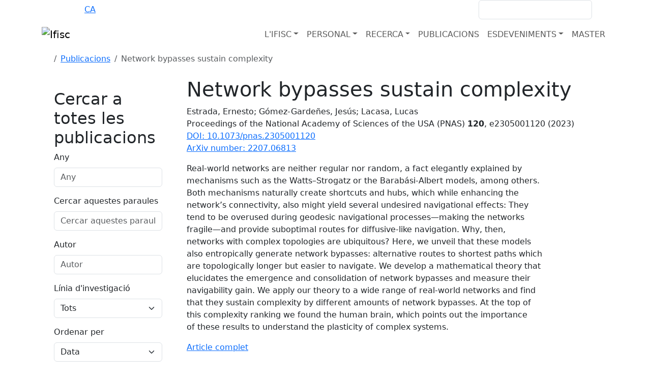

--- FILE ---
content_type: text/html; charset=utf-8
request_url: https://ifisc.uib-csic.es/ca/publications/network-bypasses-sustain-complexity/
body_size: 10330
content:




<!DOCTYPE html>
<html>
    <head>
       <meta charset="utf-8" />
       <meta name="keywords" content="Ifisc" />
       <meta name="description" content="Real-world networks are neither regular nor random, a fact elegantly explained by mechanisms such as the Watts–Strogatz or the Barabási-Albert …">
       <meta name="Author" content="IFISC IT TEam + APSL - www.apsl.net" />
       <meta name="viewport" content="width=device-width, maximum-scale=1, initial-scale=1, user-scalable=0" />
       <title>Network bypasses sustain complexity | Publicacions</title>

       
       <link href="//fonts.googleapis.com/css?family=Open+Sans:300,400,600,800" rel="stylesheet" type="text/css" />
       <link rel="shortcut icon" href="/static/img/favicon.ico" />
       <link rel="icon" href="/static/img/animated_favicon1.gif" type="image/gif" />

       
       <link crossorigin="anonymous" href="https://cdn.jsdelivr.net/npm/bootstrap@5.3.3/dist/css/bootstrap.min.css" integrity="sha384-QWTKZyjpPEjISv5WaRU9OFeRpok6YctnYmDr5pNlyT2bRjXh0JMhjY6hW+ALEwIH" rel="stylesheet">

       <link href="/static/css/font-awesome.min.css" rel="stylesheet" type="text/css" />
       <link href="/static/css/owl.theme.css" rel="stylesheet" type="text/css" >
       <link href="/static/css/owl.carousel.css" rel="stylesheet" type="text/css" >

       
       

       <link rel="stylesheet" href="/static/CACHE/css/output.f316a71ffe0b.css" type="text/css">


    </head>

    <body id="body" class="d-flex flex-column">
    

       

       

          <div id="navFixed" class="bg-background-secondary">
                <div class="container d-flex justify-content-between align-items-center">
                      <ul class="d-flex m-0 gap-2 text-white">
                         
                         
                            <li><a href="/en/publications/network-bypasses-sustain-complexity"  class="text-white" >EN</a></li>
                            <span>·</span>
                            <li><a href="/es/publications/network-bypasses-sustain-complexity"  class="text-white" >ES</a></li>
                            <span>·</span>
                            <li><a href="/ca/publications/network-bypasses-sustain-complexity"  class="active" >CA</a></li>
                         

                      </ul>
                      <div class="d-flex align-items-center">
                         <a href="/intranet/" class="text-white"><i class="fa fa-lock me-2 text-primary-500"></i>INTRANET</a>
                         <form class="d-flex ms-3" action="/ca/search/" method="get">
                            <div class="form-group me-2">
                               <input type="text" class="form-control" name='query' >
                            </div>
                            <button type="submit" class=" btn bg-primary-500"><i class="fa fa-search text-background-secondary"></i></button>
                         </form>
                      </div>
                </div>
          </div>
            
           




    <nav class="navbar navbar-expand-lg sticky-top bg-white" role="navigation">
        <div class="container d-flex justify-content-between">
            <div class="brand d-flex justify-content-between align-items-center w-100">
                <a href="/ca/" class="navbar-brand"><img alt="Ifisc" src="/static/img/ifisc_mdm.png"></a>
                <button class="navbar-toggler ms-auto" type="button" >
                    <span class="fa fa-bars"></span>
                </button>
            </div>
            <div id="navbarSupportedContent" class="collapse navbar-collapse align-self-start align-self-lg-end ">
                <ul class="navbar-nav d-flex gap-3 ms-auto">
                  
                      <li class="nav-item dropdown">
                          
                              <a class="nav-link dropdown-toggle text-background-secondary text-uppercase" href="#" role="button" data-bs-toggle="dropdown" aria-expanded="false" data-text="L&#x27;IFISC" >L&#x27;IFISC</a><b class="fa fa-caret-down"></b>
                              

<ul class="dropdown-menu">
    
    <li><a class="dropdown-item" href="/ca/about-ifisc/">L&#x27;IFISC</a></li>
    
      
          <li><a href="/ca/about-ifisc/data-analytics-services-unit/" class="dropdown-item">DATA ANALYTICS SERVICES UNIT</a></li>
      
          <li><a href="/ca/about-ifisc/computing-services-unit/" class="dropdown-item">Unitat de computació</a></li>
      
          <li><a href="/ca/about-ifisc/ifisc-and-sars-cov2/" class="dropdown-item">IFISC i SARS-CoV-2</a></li>
      
          <li><a href="/ca/about-ifisc/news/" class="dropdown-item">Notícies</a></li>
      
          <li><a href="/ca/about-ifisc/outreach/" class="dropdown-item">Divulgació</a></li>
      
          <li><a href="/ca/about-ifisc/join-us/" class="dropdown-item">Beques i contractes</a></li>
      
          <li><a href="/ca/about-ifisc/contact/" class="dropdown-item">Contacte</a></li>
      
    
</ul>

                          
                      </li>
                  
                      <li class="nav-item dropdown">
                          
                              <a class="nav-link dropdown-toggle text-background-secondary text-uppercase" href="#" role="button" data-bs-toggle="dropdown" aria-expanded="false" data-text="Personal" >Personal</a><b class="fa fa-caret-down"></b>
                              

<ul class="dropdown-menu">
    
    <li><a class="dropdown-item" href="/ca/people/">Personal</a></li>
    
      
        
          <li><a href="/ca/people/#research-staff" data-section="#research-staff" class="dropdown-item" >Investigadors de plantilla</a></li>
        
      
        
          <li><a href="/ca/people/#tenure-track-and-senior-research-fellows" data-section="#tenure-track-and-senior-research-fellows" class="dropdown-item" >Tenure track i senior research fellows</a></li>
        
      
        
          <li><a href="/ca/people/#scientific-associates" data-section="#scientific-associates" class="dropdown-item" >Investigadors associats</a></li>
        
      
        
          <li><a href="/ca/people/#visiting-researchers" data-section="#visiting-researchers" class="dropdown-item" >Investigadors visitants</a></li>
        
      
        
          <li><a href="/ca/people/#postdoctoral-researchers" data-section="#postdoctoral-researchers" class="dropdown-item" >Investigadors postdoctorals</a></li>
        
      
        
          <li><a href="/ca/people/#phd-students" data-section="#phd-students" class="dropdown-item" >Investigadors predoctorals</a></li>
        
      
        
          <li><a href="/ca/people/#master-and-collaboration-students" data-section="#master-and-collaboration-students" class="dropdown-item" >Estudiants de màster i col·laboradors</a></li>
        
      
        
          <li><a href="/ca/people/#technical-and-administrative-support" data-section="#technical-and-administrative-support" class="dropdown-item" >Personal tècnic i administratiu</a></li>
        
      
    
</ul>

                          
                      </li>
                  
                      <li class="nav-item dropdown">
                          
                              <a class="nav-link dropdown-toggle text-background-secondary text-uppercase" href="#" role="button" data-bs-toggle="dropdown" aria-expanded="false" data-text="Recerca" >Recerca</a><b class="fa fa-caret-down"></b>
                              

<ul class="dropdown-menu">
    
    <li><a class="dropdown-item" href="/ca/research/">Recerca</a></li>
    
      
          <li><a href="/ca/research/projects/" class="dropdown-item">Projectes de recerca</a></li>
      
          <li><a href="/ca/research/maria-de-maeztu-unit-excellence/" class="dropdown-item">María de Maeztu Unit of Excellence</a></li>
      
    
</ul>

                          
                      </li>
                  
                      <li class="nav-item ">
                          
                              <a href="/ca/publications/" class="nav-link text-background-secondary text-uppercase" data-text="Publicacions" >Publicacions</a>
                          
                      </li>
                  
                      <li class="nav-item dropdown">
                          
                              <a class="nav-link dropdown-toggle text-background-secondary text-uppercase" href="#" role="button" data-bs-toggle="dropdown" aria-expanded="false" data-text="Esdeveniments" >Esdeveniments</a><b class="fa fa-caret-down"></b>
                              

<ul class="dropdown-menu">
    
    <li><a class="dropdown-item" href="/ca/events/">Esdeveniments</a></li>
    
      
          <li><a href="/ca/events/seminars/" class="dropdown-item">Seminaris</a></li>
      
          <li><a href="/ca/events/colloquia-excellence/" class="dropdown-item">Colloquia on Complex Systems</a></li>
      
          <li><a href="/ca/events/conferences/" class="dropdown-item">Tallers, Conferències i Escoles</a></li>
      
          <li><a href="/ca/events/outreach-events/" class="dropdown-item">Esdeveniments de divulgació</a></li>
      
    
</ul>

                          
                      </li>
                  
                      <li class="nav-item ">
                          
                              <a href="/ca/master/" class="nav-link text-background-secondary text-uppercase" data-text="Master" >Master</a>
                          
                      </li>
                  
                </ul>
            </div> 
        </div> 
    </nav>
    



<script src="/static/js/bootstrap.min.js" type="text/javascript"></script>
<script>
const button = document.querySelector("button.navbar-toggler");
button.addEventListener("click", function (e) {
    if(document.querySelector("#navbarSupportedContent").classList.contains("show")){
        document.querySelector("#navbarSupportedContent").classList.remove('show')
    }else{
        document.querySelector("#navbarSupportedContent").classList.add('show')
    }
    

})
const primaryHeader = document.querySelector("nav.navbar");
const scrollWatcher = document.createElement("div");

scrollWatcher.setAttribute("data-scroll-watcher", "");
primaryHeader.before(scrollWatcher);

const navObserver = new IntersectionObserver(
  (entries) => {
    primaryHeader.classList.toggle("sticking", !entries[0].isIntersecting);
  }
);

navObserver.observe(scrollWatcher);
</script>
<style>
    nav.navbar.sticking .brand .navbar-brand{
        display: block !important;
    }
    nav.navbar .container{
        flex-direction: row;
    }
    nav.navbar.sticking {
        border-bottom: 1px solid #e7e7e7;
    }
    nav.navbar.sticking .navbar-brand img{
        width: 200px;
    }
    .visually-hidden {
        clip: rect(0 0 0 0);
        clip-path: inset(50%);
        height: 1px;
        overflow: hidden;
        position: absolute;
        white-space: nowrap;
        width: 1px;
}
@media (max-width: 993px){
    .dropdown-menu.show{
        border: none;
    }
}
</style>



       
       
       
       <section class="contBreadcrumbs py-2">
          <div class="container">
             <nav aria-label="breadcrumb">
                <ol class="breadcrumb d-flex align-items-baseline">
                   
                         
                   
                         
                                     <li class="breadcrumb-item me-3"><a href="/ca/"> <i class="fa fa-home" aria-hidden="true"></i> </a> </li>
                         
                   
                         
                                     <li class="breadcrumb-item"><a href="/ca/publications/">Publicacions</a></li>
                         
                   
                         
                                     <li  class="active breadcrumb-item" aria-current="page" >Network bypasses sustain complexity</li>
                         
                   
                </ol>
             </nav>
          </div>
       </section>
       

       <div class="flex-grow-1">
           
           


<section class="detailPage">
  <div class="container">
    <div class="row">
      <div class="col-md-3 hidden-sm hidden-xs">
      
<div id="mainBlock" class="well bg-background-primary fixed-lateral p-4 position-sticky">
  <h2>Cercar a totes les publicacions</h2>
  <form method="GET" class="get-form d-flex flex-column" action="/ca/publications/">
    <div class="mb-3"><label class="form-label" for="id_year">Any</label><input type="number" name="year" min="1900" max="2050" class="form-control" placeholder="Any" id="id_year"></div><div class="mb-3"><label class="form-label" for="id_keywords">Cercar aquestes paraules</label><input type="text" name="keywords" class="form-control" placeholder="Cercar aquestes paraules" id="id_keywords"></div><div class="mb-3"><label class="form-label" for="id_author">Autor</label><input type="text" name="author" class="form-control" placeholder="Autor" id="id_author"></div><div class="mb-3"><label class="form-label" for="id_researchline">Línia d&#x27;investigació</label><select name="researchline" class="form-select" id="id_researchline">
  <option value="" selected>Tots</option>

  <option value="6">Biocomplexity</option>

  <option value="1">Complex systems. Nonlinear and Statistical Physics</option>

  <option value="3">Dynamics and collective phenomena of social systems</option>

  <option value="5">Nonlinear dynamics in fluids</option>

  <option value="2">Nonlinear photonics</option>

  <option value="4">Transport and Information in Quantum Systems</option>

</select></div><div class="mb-3"><label class="form-label" for="id_sort_by">Ordenar per</label><select name="sort_by" class="form-select" id="id_sort_by">
  <option value="DATE">Data</option>

  <option value="TITLE">Títol</option>

</select></div>
    <input type="submit" class="btn btn-corporate" value=Cercar>
  </form>
</div>

     </div>
      <div class="col-md-9">
        <h1 class="bigTitle"> Network bypasses sustain complexity	</h1>
        <div class="infoProject">
          <span>  Estrada,  Ernesto; Gómez-Gardeñes, Jesús; Lacasa, Lucas </span> <br>
          <span>
            
              Proceedings of the National Academy of Sciences of the USA (PNAS)  <strong> 120</strong>, e2305001120 (2023)

            
            </span>
          </div>

          
          <ul class="list-inline optionsBlock colorBg">
              <li><i class="fa fa-external-link" aria-hidden="true"></i> <a href="http://dx.doi.org/10.1073/pnas.2305001120"> DOI: 10.1073/pnas.2305001120</a> </li>
              <li><i class="fa fa-external-link" aria-hidden="true"></i><a href="https://arxiv.org/abs/2207.06813"> ArXiv number: 2207.06813</a></li>
          </ul>
          

          <p>Real-world networks are neither regular nor random, a fact elegantly explained by<br>mechanisms such as the Watts–Strogatz or the Barabási-Albert models, among others.<br>Both mechanisms naturally create shortcuts and hubs, which while enhancing the<br>network’s connectivity, also might yield several undesired navigational effects: They<br>tend to be overused during geodesic navigational processes—making the networks<br>fragile—and provide suboptimal routes for diffusive-like navigation. Why, then,<br>networks with complex topologies are ubiquitous? Here, we unveil that these models<br>also entropically generate network bypasses: alternative routes to shortest paths which<br>are topologically longer but easier to navigate. We develop a mathematical theory that<br>elucidates the emergence and consolidation of network bypasses and measure their<br>navigability gain. We apply our theory to a wide range of real-world networks and find<br>that they sustain complexity by different amounts of network bypasses. At the top of<br>this complexity ranking we found the human brain, which points out the importance<br>of these results to understand the plasticity of complex systems.</p>

          
          <ul class="list-inline optionsBlock colorBg">
              <li><a href="/media/publications/publication/LlCGHUkjQ0mRw2YLIYNWeQ.pdf"><i class="fa fa-download"></i> Article complet </a></li>
          </ul>
          


          
          </span>

      </div>
    </div>
  </div>
</section>


       </div>

        <footer>
            


<div class="container">
        <div class="row">
            <div class="col-md-4">
                <dl>
                  
                    <a href=" /ca/about-ifisc/contact/ "><dt class="text-secondary-600 fw-bolder">On som</dt></a>
                  
                    <dd>Edifici Instituts Universitaris de Recerca <br/>
                      Campus Universitat de les Illes Balears</br>
                      E-07122 Palma, Mallorca, Spain
                    </dd>
                    <dd><a class='leftalign' href="mailto:ifisc@ifisc.uib-csic.es">ifisc@ifisc.uib-csic.es</a></dd>
                    <dd><a class='leftalign' href="tel:+34971173290">+34 971 17 32 90</a></dd>
                </dl>
            </div>
            <div class="col-md-3">
              
              <dl>
                  <a href="/ca/research/"><dt class="text-secondary-600 fw-bolder">Què fem</dt></a>
                  
                  <dd><a href="/ca/research/">Investigació</a></dd>
                  
                  <dd><a href="/ca/research/projects/">Projectes d&#x27;investigació</a></dd>
                  
                  <dd><a href="/ca/news/">Notícies</a></dd>
                  
                  <dd><a href="/ca/events/">Esdeveniments</a></dd>
                  
              </dl>
              
            </div>
            <div class="col-md-5">
                <dl class="social">
                    <dt class="text-secondary-600 fw-bolder">Social</dt>
                    <dd><a href="https://www.facebook.com/ifisc" target="_blank"><svg xmlns="http://www.w3.org/2000/svg" width="48.86" height="57" fill="currentColor" class="bi bi-facebook" viewBox="0 0 16 16">
                      <path d="M16 8.049c0-4.446-3.582-8.05-8-8.05C3.58 0-.002 3.603-.002 8.05c0 4.017 2.926 7.347 6.75 7.951v-5.625h-2.03V8.05H6.75V6.275c0-2.017 1.195-3.131 3.022-3.131.876 0 1.791.157 1.791.157v1.98h-1.009c-.993 0-1.303.621-1.303 1.258v1.51h2.218l-.354 2.326H9.25V16c3.824-.604 6.75-3.934 6.75-7.951"/>
                    </svg></a></dd>

                    <dd><a href="https://x.com/ifisc_mallorca" target="_blank"><svg xmlns="http://www.w3.org/2000/svg" width="48.86" height="57" fill="currentColor" class="bi bi-twitter-x" viewBox="0 0 16 16">
                      <path d="M12.6.75h2.454l-5.36 6.142L16 15.25h-4.937l-3.867-5.07-4.425 5.07H.316l5.733-6.57L0 .75h5.063l3.495 4.633L12.601.75Zm-.86 13.028h1.36L4.323 2.145H2.865z"/>
                    </svg></a></dd>

                    <dd><a href="https://www.youtube.com/user/IFISCseminars" target="_blank"><svg xmlns="http://www.w3.org/2000/svg" width="48.86" height="57" fill="currentColor" class="bi bi-youtube" viewBox="0 0 16 16">
                      <path d="M8.051 1.999h.089c.822.003 4.987.033 6.11.335a2.01 2.01 0 0 1 1.415 1.42c.101.38.172.883.22 1.402l.01.104.022.26.008.104c.065.914.073 1.77.074 1.957v.075c-.001.194-.01 1.108-.082 2.06l-.008.105-.009.104c-.05.572-.124 1.14-.235 1.558a2.01 2.01 0 0 1-1.415 1.42c-1.16.312-5.569.334-6.18.335h-.142c-.309 0-1.587-.006-2.927-.052l-.17-.006-.087-.004-.171-.007-.171-.007c-1.11-.049-2.167-.128-2.654-.26a2.01 2.01 0 0 1-1.415-1.419c-.111-.417-.185-.986-.235-1.558L.09 9.82l-.008-.104A31 31 0 0 1 0 7.68v-.123c.002-.215.01-.958.064-1.778l.007-.103.003-.052.008-.104.022-.26.01-.104c.048-.519.119-1.023.22-1.402a2.01 2.01 0 0 1 1.415-1.42c.487-.13 1.544-.21 2.654-.26l.17-.007.172-.006.086-.003.171-.007A100 100 0 0 1 7.858 2zM6.4 5.209v4.818l4.157-2.408z"/>
                    </svg></a></dd>

                    <dd><a href="https://bsky.app/profile/ifisc.uib-csic.es" target="_blank"><svg xmlns="http://www.w3.org/2000/svg" width="48.86" height="57" fill="currentColor" class="bi bi-bluesky" viewBox="0 0 16 16">
                      <path d="M3.468 1.948C5.303 3.325 7.276 6.118 8 7.616c.725-1.498 2.698-4.29 4.532-5.668C13.855.955 16 .186 16 2.632c0 .489-.28 4.105-.444 4.692-.572 2.04-2.653 2.561-4.504 2.246 3.236.551 4.06 2.375 2.281 4.2-3.376 3.464-4.852-.87-5.23-1.98-.07-.204-.103-.3-.103-.218 0-.081-.033.014-.102.218-.379 1.11-1.855 5.444-5.231 1.98-1.778-1.825-.955-3.65 2.28-4.2-1.85.315-3.932-.205-4.503-2.246C.28 6.737 0 3.12 0 2.632 0 .186 2.145.955 3.468 1.948"/>
                    </svg></a></dd>
                </dl>
            </div>
        </div>
    </div>
    <div class="subfooter bg-background-secondary">
        <div class="container">
            <div class="row">
                <div class="col-md-12 text-end">
                    <p class="pull-left">
                        <span>IFISC 2025 &copy;</span>
                        <a href="/ca/">Inici</a>
                        
                          <a href="/ca/about-ifisc/contact/">Contacte</a>
                        
                        <!--a href="#">Mapa de la web</a-->
                        <a href="/ca/about-ifisc/legal-notice/">Legal</a>
                    </p>
                    <a href="http://www.ciencia.gob.es/portal/site/MICINN/aei" target="_blank"><img alt="AEI" src="/static/img/aei_grey.png"></a>
                    <a href="http://www.uib.es/es/" target="_blank"><img alt="UIB" src="/static/img/uib.png"></a>
                    <a href="http://www.csic.es/" target="_blank"><img alt="CSIC" src="/static/img/csic.png"></a>
                </div>
            </div>
        </div>
    </div> <!-- end subfooter -->
    <a class="scrollUp" href="#"><i class="fa fa-chevron-up"></i></a>

        </footer>

        <div class="modal fade" id="legal" tabindex="-1" role="dialog" aria-labelledby="legal">
            <div class="modal-dialog" role="document">
                <div class="modal-content">
                    <div class="modal-header">
                        <button type="button" class="close" data-dismiss="modal" aria-label="Close"><span aria-hidden="true">&times;</span></button>
                        <h4 class="modal-title" id="myModalLabel"> Avís legal </h4>
                    </div>
                    <div class="modal-body">
                        <p> Coming soon </p>
                    </div>
                    <a class="scrollUp" href="#"><i class="fa fa-chevron-up"></i></a>
                    <div class="modal-footer">
                        <button type="button" class="btn btn-corporate" data-dismiss="modal">Cerrar</button>
                    </div>
                </div>
            </div>
        </div> <div class="modal fade" id="login" tabindex="-1" role="dialog" aria-labelledby="login">
            <div class="modal-dialog" role="document">
                <div class="modal-content">
                    <div class="modal-header">
                        <button type="button" class="close" data-dismiss="modal" aria-label="Close"><span aria-hidden="true">&times;</span></button>
                        <h4 class="modal-title" id="myModalLabel">intranet</h4>
                    </div>
                    <div class="modal-body">
                        <form>
                            <div class="alert alert-danger" role="alert">
                                Por favor, corrige los errores marcados en rojo.
                            </div>
                            <div class="form-group">
                                <label>Usuario</label>
                                <input type="text" class="form-control">
                            </div>
                            <div class="form-group has-error">
                                <label>Contraseña</label>
                                <input type="password" class="form-control">
                            </div>
                            <input type="submit" class="btn btn-corporate" value="enviar">
                        </form>
                    </div>
                    <div class="modal-footer">
                        <button type="button" class="btn btn-corporate" data-dismiss="modal">Cerrar</button>
                    </div>
                </div>
            </div>
        </div>
        
<div id="CookielawBanner">
    <div class="m_cookies">
        <p> This web uses cookies for data collection with a statistical purpose. If you continue Browse, it means acceptance of the installation of the same. </p><br>
        <a href="/ca/about-ifisc/legal-notice" style="float:left;"> Més informació</a>
        <a href="javascript:Cookielaw.accept();" id="agreeCookielaw" class="">D'accord</a>
        </div>
</div>



        
        <script src="https://code.jquery.com/jquery-3.7.1.min.js" integrity="sha256-/JqT3SQfawRcv/BIHPThkBvs0OEvtFFmqPF/lYI/Cxo=" crossorigin="anonymous"></script>

        
        <script crossorigin="anonymous" integrity="sha384-YvpcrYf0tY3lHB60NNkmXc5s9fDVZLESaAA55NDzOxhy9GkcIdslK1eN7N6jIeHz" src="https://cdn.jsdelivr.net/npm/bootstrap@5.3.3/dist/js/bootstrap.bundle.min.js"></script>

        
        
        
        
            
            <script>console.log("Form object IS available in base.html context!");</script>
        

        
        <script src="/static/js/owl.carousel.min.js" type="text/javascript"></script>
        <script>
            // Your Cookielaw JS here - consolidated for clarity
            (function() {

                var Cookielaw = {
                    ACCEPTED: '1',
                    REJECTED: '0', // Though REJECTED won't be used with current HTML, it's good to keep.

                    createCookie: function (name, value, days, secure = true) {
                        var date = new Date(), expires = '';
                        if (days) {
                            date.setTime(date.getTime() + (days * 24 * 60 * 60 * 1000));
                            expires = "; expires=" + date.toGMTString();
                        } else {
                            expires = "";
                        }
                        var secureString = "";
                        // Ensure `Secure` flag is only added if context is secure (HTTPS)
                        if (window.isSecureContext && secure) {
                            secureString = "; Secure";
                        }
                        // Add SameSite=Lax for modern browsers (good practice)
                        document.cookie = name + "=" + value + expires + "; path=/" + secureString + "; SameSite=Lax";
                    },

                    setCookielawCookie: function (cookieValue, secure = true) {
                        cookieValue = cookieValue || this.ACCEPTED;
                        // Sets the 'cookielaw_accepted' cookie for 10 years
                        this.createCookie('cookielaw_accepted', cookieValue, 10 * 365, secure);
                    },

                    hideCookielawBanner: function () {
                        var banner = document.getElementById('CookielawBanner');
                        if (banner) {
                            banner.remove(); // This completely removes the element from the DOM
                        }
                    },

                    accept: function () {
                        this.setCookielawCookie(this.ACCEPTED);
                        this.hideCookielawBanner();
                    },

                    // This function is crucial to check the cookie on page load
                    getCookie: function(name) {
                        var nameEQ = name + "=";
                        var ca = document.cookie.split(';');
                        for(var i=0; i < ca.length; i++) {
                            var c = ca[i];
                            while (c.charAt(0)==' ') c = c.substring(1,c.length); // Trim leading spaces
                            if (c.indexOf(nameEQ) == 0) return c.substring(nameEQ.length, c.length);
                        }
                        return null;
                    }
                };

                // Make Cookielaw object globally accessible (if not already)
                window.Cookielaw = Cookielaw;

                // --- Initial check on page load ---
                document.addEventListener('DOMContentLoaded', function() {
                    var cookielawStatus = Cookielaw.getCookie('cookielaw_accepted');
                    var banner = document.getElementById('CookielawBanner');

                    // If the cookie is found and indicates acceptance, hide the banner
                    if (cookielawStatus === Cookielaw.ACCEPTED) {
                        Cookielaw.hideCookielawBanner();
                    } else if (cookielawStatus === Cookielaw.REJECTED) {
                         // If you had a reject button, you might hide it here too,
                         // or show a less intrusive notice. For now, just hide.
                         Cookielaw.hideCookielawBanner();
                    } else {
                        // Ensure banner is visible if no cookie or status is not accepted/rejected
                        if (banner) {
                            banner.style.display = 'block';
                        }
                    }

                    // Event listener for the "Agree" button
                    // It's better to attach event listeners in JS than inline 'href="javascript:..."'
                    const agreeButton = document.getElementById('agreeCookielaw');
                    if (agreeButton) {
                        agreeButton.addEventListener('click', function(event) {
                            event.preventDefault(); // Prevent default link behavior
                            Cookielaw.accept(); // Call the accept method
                        });
                    } else {
                        console.warn("[Cookielaw] 'agreeCookielaw' button not found.");
                    }
                });

            })();
        </script>
        <script type="text/javascript">
            $(document).ready(function(){
                // scroll to top
                $(window).scroll(function(){
                    if ($(this).scrollTop() > 100) {
                        $('.scrollUp').fadeIn();
                    } else {
                        $('.scrollUp').fadeOut();
                    }
                });
                $('.scrollUp').click(function(){
                    $("html, body").animate({ scrollTop: 0 }, 300);
                    return false;
                });
                // carousel for projects module
                var owl = $("#projectContainer");
                if (owl.length > 0) { // Check if element exists before initializing carousel
                    owl.owlCarousel({
                        itemsCustom : [
                            [0, 1],
                            [450, 1],
                            [600, 3],
                            [700, 5],
                            [1000, 5]
                        ]
                    });
                }
            });
        </script>
        <script>
            // Google Analytics code
            (function(i,s,o,g,r,a,m){i['GoogleAnalyticsObject']=r;i[r]=i[r]||function(){
            (i[r].q=i[r].q||[]).push(arguments)},i[r].l=1*new Date();a=s.createElement(o),
            m=s.getElementsByTagName(o)[0];a.async=1;a.src=g;m.parentNode.insertBefore(a,m)
            })(window,document,'script','https://www.google-analytics.com/analytics.js','ga');
            ga('create', 'UA-91750826-1', 'auto');
            ga('send', 'pageview');
        </script>
        
        
            <script type="text/javascript">
                $(document).ready(function() {

                    // Initialize any input field with data-field-type="date"
                    $('input[data-field-type="date"]').each(function() {
                        var inputId = $(this).attr('id');
                        $(this).datetimepicker({
                            format: 'YYYY-MM-DD',
                            locale: 'es'
                        });
                    });

                    // Initialize any input field with data-field-type="datetime"
                    $('input[data-field-type="datetime"]').each(function() {
                        var inputId = $(this).attr('id');
                        $(this).datetimepicker({
                            format: 'YYYY-MM-DD HH:mm',
                            locale: 'es',
                            showTodayButton: true,
                            showClear: true
                        });
                    });

                });
            </script>

            
        


    </body>
</html>

--- FILE ---
content_type: text/plain
request_url: https://www.google-analytics.com/j/collect?v=1&_v=j102&a=1286494727&t=pageview&_s=1&dl=https%3A%2F%2Fifisc.uib-csic.es%2Fca%2Fpublications%2Fnetwork-bypasses-sustain-complexity%2F&ul=en-us%40posix&dt=Network%20bypasses%20sustain%20complexity%20%7C%20Publicacions&sr=1280x720&vp=1280x720&_u=IEBAAEABAAAAACAAI~&jid=668470898&gjid=1882621750&cid=354140813.1767204162&tid=UA-91750826-1&_gid=1517304425.1767204162&_r=1&_slc=1&z=1843775342
body_size: -451
content:
2,cG-89TY6BMFYC